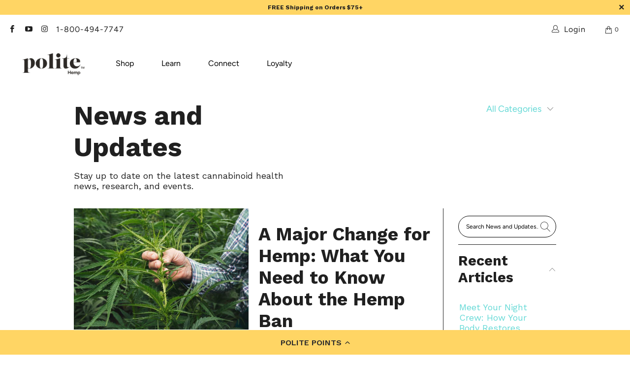

--- FILE ---
content_type: text/css
request_url: https://www.staypolitehemp.com/cdn/shop/t/22/assets/custom.css?v=166090600357667112361757721481
body_size: 2602
content:
.lab-test_section h2{border-bottom:1px solid #000;padding-bottom:10px;text-align:left;margin-bottom:0}.labTestAccordion{margin:0}.labTestAccordion>dd a{color:#65d9d6}.labTestAccordion>dd a:hover{text-decoration:underline}.labTestAccordion>dd{text-align:left;font-size:16px}.lab-test-hero-banner .caption-content .subtitle{line-height:1.2;font-size:16px}.lab-test-container.content{padding-bottom:75px}h1{font-size:3.375rem!important;line-height:1.2!important}h2{font-size:2.3125rem!important;line-height:1.2!important}h3{font-size:2.1875rem!important;line-height:1.2!important}h4{font-size:1.8rem!important;line-height:1.2!important}h5{font-size:1.4375rem!important;line-height:1.2!important}.black-button{background:#222121;color:#fff!important}.black-button:hover{background:transparent!important;color:var(--color-body-text)!important}.top-bar{padding:10px 0}.top-bar .menu a,.top-bar .social_icons a{font-size:16px}.header .main-nav .menu li{padding:0 25px}.header .search-container .search__form input{border-radius:35px}.header .nav--left .menu{text-align:right}.shopify-payment-button div{height:auto}.footer{padding-top:60px}.featured-icons-image{padding:35px 0 15px}.featured-icons-image img{max-width:400px}.footer .legal-statement p{font-size:14px}.footer .social_icons{text-align:left}.footer_menu h6{display:none}.footer .newsletter_section h6{font-size:26px;font-weight:900}#contact_form .newsletter-form__sign-up{background:#ffc600;border-radius:35px;color:#000}.shopify-section--footer .newsletter_section .newsletter input{border-radius:35px}.footer-menu-wrap .medium-down--one-whole{margin-top:0}.footer ul{padding:0}.footer_credits{margin-top:40px}.list-collections .product-wrap{position:relative}.list-collections .product-wrap .collection-info__caption{position:absolute;top:50%;left:50%;transform:translate(-50%,-50%);margin-top:0;width:100%}.list-collections .product-wrap .collection-info__caption .title{color:#fff}.list-collections .product-wrap .image__container img{object-fit:cover;object-position:center;transition:transform .5s}.list-collections .product-wrap:hover .image__container img{transform:scale(1.2)}.home-banner .caption-content{max-width:50%}.home-banner .button-grid-container a{background:#ffd564;color:#000}.sph-morning-noon .title,.sph-morning-noon .feature_divider{margin-bottom:0}.sph-morning-noon .title{margin-top:50px}.sph-morning-noon{padding-bottom:50px}.sph-approved .headline{font-size:2.8125rem!important}.sph-approved .headline,.sph-approved .subtitle p{color:#000}.sph-approved .button-grid-container a{background:#000;border-color:#000;color:#fff}.sph-approved .caption-content .image-element__wrap{max-width:70px!important;margin-left:0;margin-bottom:5px}.sph-approved .banner>.image-element__wrap img{min-height:650px;object-fit:cover}#shopify-section-template--15389062693114__163723409269534352 .education-image-with-text-container .featured-link--half .info{max-width:600px;margin-left:25px}.shopify-section--title-product-cta{padding-bottom:75px;text-align:center;padding-top:25px}.shopify-section--title-product-cta .product-image-cta-container{position:relative;display:flex;width:100%;margin-top:30px;flex-wrap:wrap}.shopify-section--title-product-cta .product-image-cta-container img{transition:transform .5s}.shopify-section--title-product-cta .product-image-cta-container .image-element__wrap{overflow:visible}.shopify-section--title-product-cta .product-image-cta-container img:hover{transform:scale(1.2)}.shopify-section--testimonials .feature_divider{margin:10px auto}.about-mission{padding-top:40px;padding-bottom:100px}.title-text-section{background-size:contain;background-repeat:no-repeat;background-position:top center}.about-multi-image{max-width:100%;width:100%}.about-multi-image img{margin-bottom:0}.about-multi-image .container .column,.about-multi-image .container .columns{margin:0;width:50%}.about-multi-image .image-element__wrap,.about-multi-image .border-style--none{height:100%}.about-multi-image .container .column:first-child{background-image:url(/cdn/shop/files/text-bg.jpg?v=1636741360);background-size:cover}.about-multi-image .container .column:first-child .image-element__wrap{padding:10%;display:flex;align-content:center;justify-content:center}.team-section{text-align:center;margin:auto;padding-bottom:50px;padding-top:10px}.clinical-experts{padding-bottom:40px}.clinical-experts .featured-link--half .info{width:100%;padding-bottom:0;padding-top:0}.clinical-experts .featured-link--half .info .title{margin-top:0}.clinical-experts .image-element__wrap{padding-top:10px}.education-image-with-text-container .featured-link--half .info{width:90%;padding-top:80px;padding-bottom:80px}.education-image-with-text-container .featured-link--half .info .collection_title{padding-right:20px}.education-image-with-text-container .featured-link--half .info .heading-icon img{max-width:70px;margin-left:0;margin-bottom:5px}.education-image-with-text-container .image-with-text__image-column .featured-link--wrap,.education-image-with-text-container .image-with-text__image-column .featured-link--wrap .image-element__wrap{height:100%}.education-image-with-text-container .image-with-text__image-column .featured-link--wrap .image-element__wrap img{height:100%;object-fit:cover}.custom-accordion{padding-top:40px;padding-bottom:40px}.custom-accordion input{position:absolute;opacity:0;z-index:-1}.custom-accordion .tabs{overflow:hidden}.custom-accordion .tab{width:100%;color:#fff;overflow:hidden;border-bottom:1.5px solid var(--color-body-text)}.custom-accordion .tab .tab-label{display:flex;justify-content:space-between;flex-direction:column;padding:1em;font-weight:700;cursor:pointer;margin-bottom:0}.custom-accordion .tab .tab-label:hover{background:darken($midnight,10%)}.custom-accordion .tab .tab-label .icon-down-arrow:before{width:1em;height:1em;text-align:center;transition:all .35s;font-size:18px;font-weight:800;color:var(--color-body-text)}.custom-accordion .tab .tab-content{max-height:0;padding:0 1em;transition:all .35s}.custom-accordion .tab .title{margin-left:0;margin-bottom:7px}.custom-accordion .tab .subtitle{color:var(--color-body-text);font-size:16px}.custom-accordion .tab .tab-content p{font-weight:400}.custom-accordion input:checked~.tab-label .icon-down-arrow:before{transform:rotate(180deg)}.custom-accordion input:checked~.tab-content{max-height:100vh;color:var(--color-body-text)}.education-banner .banner .is-hidden-mobile-only .image-element__wrap img{min-height:650px;object-fit:cover}.product-main .product-block--price{display:inline-block}.product-main .product-block--price+.product-block{display:inline-block}.product-main .product_name{margin-bottom:0}.product-main .modal_price{font-weight:700}.product-main .product-info.border-top{border-top:1px solid;padding-top:20px}.product-main .product-info{padding:15px 0 20px}.product-main .product-info .image-element__wrap{margin-left:0}.product-main .product-desc{padding-left:1em;padding-right:1em}.product .custom-accordion{padding-top:0;padding-bottom:20px}.product .section-file-reference{padding-left:1em;padding-right:1em}.product .section-file-reference .file-name{color:#65d9d6}.product .shopify-reviews{width:100%}.product .shopify-reviews .spr-header-title{font-size:2.1875rem!important;text-transform:lowercase}.product #shopify-product-reviews{margin-bottom:40px}.product .spr-container{padding-left:1em;padding-right:1em}.recommended-products__title .title{margin-left:0}button.add_to_cart{border-color:#202020;color:#202020;background:#ffc600}button.shopify-payment-button__button.shopify-payment-button__button--unbranded{background-color:#ffc600;border-color:#ffc600;color:var(--color-body-text)}.collection-banner .banner .caption{max-width:1000px}.collection-banner .banner .caption-content,.collection-wholesale .banner .caption-content{max-width:100%;width:100%;padding:0;text-align:left;max-width:600px}.collection-banner .banner .caption,.collection-wholesale .banner .caption{margin-left:0}.collection-banner .banner .caption-content .description ul,.collection-wholesale .banner .caption-content{color:#fff;padding-left:23px}.collection-banner .banner .caption-content .description ul li,.collection-wholesale .banner .caption-content .description ul li,.collection .banner .caption-content .description ul li,.collection .banner .caption-content .description p{font-size:20px;color:#fff;margin-bottom:5px}.collection-banner .banner .caption-content .description ul li p,.collection-wholesale .banner .caption-content .description ul li p{margin-bottom:5px}.content-wrapper .sidebar{width:100%!important}.content-wrapper .sidebar .sidebar-wrap{border-right:none;margin-right:0;padding-right:0}.content-wrapper .sidebar-block:after{display:none}.content-wrapper .sidebar p{text-align:center;padding-left:60px;padding-right:60px;font-weight:400;font-size:17px}.content-wrapper .sidebar .sidebar-block__heading{justify-content:center}.content-wrapper .sidebar .sidebar-block__heading .right.icon-down-arrow{display:none}.content-wrapper .has-sidebar-option{width:100%!important}.section-Topicals .show-tinctures,.section-tinctures .show-topicals,.shopify-section--collection-template .banner .headline{display:none}.shopify-section--collection-template .banner .description h1{color:#fff}.product-list{justify-content:center}.product-list .thumbnail .product-info__caption .product-details{color:var(--color-body-text)}.product-list .thumbnail .product-info__caption .product-details .product-title{margin-bottom:0;font-weight:700}.product-list .thumbnail .product-info__caption .product-details .product-compounds{max-width:200px;margin-left:auto;margin-right:auto}.product-list .thumbnail .product-info__caption .product-details .price{font-size:20px;color:var(--color-body-text);font-weight:700}.product-list .thumbnail .product-info__caption .product-details .price span{color:var(--color-body-text)}.product-list .thumbnail .product-info__caption .product-details .spr-badge-starrating{color:#f9d475;justify-content:center}.product .shopify-section--recommended-products{padding-left:1em;padding-right:1em}.cart__wrapper{border-bottom:1px solid #202020;padding-bottom:30px}.cart__wrapper .cart__item{border-bottom:0}.cart__wrapper .cart__item .cart_content_info .cart__item--title a{color:var(--color-body-text)}.cart__wrapper .cart__item .cart_content_info .price-container{display:block;align-items:center}.cart__wrapper .cart__item .cart_content_info .price-container .modal_price{font-size:17px}.cart__wrapper .cart__item .cart_content_info .product-quantity-box{margin-top:8px}.cart__wrapper .cart__item .cart_content_info .price_total{font-size:17px}.cart__wrapper .cart__item .cart_content_info .price-container .spr-badge{margin-left:20px}.cart__wrapper .cart__item .cart_content_info .price-container .spr-badge .spr-icon{color:#f9d475}.cart__wrapper .cart__item .cart_content_info .price-container .spr-badge .spr-badge-caption{display:none}.cart__wrapper .subtotal p{font-size:13px}.cart__wrapper .subtotal p.cart_subtotal{font-size:17px}.cart__wrapper .subtotal .continue-shopping{color:#f9d676}.cart__wrapper .subtotal .checkout_button{padding-top:5px}.cart__wrapper .subtotal .image-container img{max-height:15px;object-fit:contain;object-position:left;margin-bottom:15px}.cart__wrapper .add_to_cart{background-color:#f9d676;border-color:#f9d676;color:var(--color-body-text)}.cart__wrapper .add_to_cart span.icon-lock:before{color:var(--color-body-text)}#shipping-calculator .global-button{background-color:#f9d676;border-color:#f9d676;color:var(--color-body-text)}.cart .recommended-products--grid .thumbnail{flex-basis:100%}.cart .recommended-products--grid{padding-top:40px;border-top:1px solid #202020;margin-top:40px}.lab-content{padding-top:50px;padding-bottom:20px}@media only screen and (max-width: 1524px){.logo-position--center.search-enabled--true .nav--right{width:calc(45% - 140px)}.search-container{max-width:120px}}@media only screen and (max-width: 1350px){.search-container{display:none}.logo-position--center.search-enabled--true .nav--right{width:45%}}@media only screen and (max-width: 1125px){.header .main-nav .menu li{padding:0 10px}}@media only screen and (max-width: 896px){.menu a,.menu a:active,.menu a:focus,.menu a:hover,.menu a:visited{font-size:13px}}@media only screen and (max-width: 1024px){.container{padding-left:15px;padding-right:15px}.container.full-width--true,.full-width--true>.container,.is-width-wide>.container{padding-left:0;padding-right:0}.education-banner .banner .caption{top:55%}.education-banner .banner .is-hidden-mobile-only .image-element__wrap img{min-height:100%}.caption--below-true .subtitle{color:#202020;text-shadow:none}.caption-background-original .banner .is-hidden-desktop-only .image-element__wrap img{max-height:450px;object-fit:cover;object-position:left}.caption-background-original.banner>.image-element__wrap img{max-height:450px;min-height:400px;object-fit:cover}.education-banner .banner .is-hidden-desktop-only .image-element__wrap img{max-height:450px;min-height:100%}.caption-background-original .banner .is-hidden-desktop-only .image-element__wrap,.caption-background-original.banner>.image-element__wrap{position:relative}.caption-background-original .banner .is-hidden-desktop-only .image-element__wrap:after,.caption-background-original.banner>.image-element__wrap:after{content:"";position:absolute;top:0;left:0;width:100%;height:100%;background:#00000040;display:none}.caption--below-true .caption{margin:20px auto!important;position:static;transform:none;width:100%;padding-left:30px;padding-right:30px}.collection .banner .caption,.collection-wholesale .banner .caption{margin:20px auto!important;position:static;transform:none;width:100%;padding:30px}.collection-wholesale .banner .caption-content{padding-left:0;text-align:center}.banner.page-banner{max-height:100%}.collection .banner .caption-content,.collection-wholesale .banner .caption-content{max-width:100%}.shopify-section--collection-template .banner .description h1,.collection .banner .caption-content .description p,.collection .banner .caption-content .description ul li,.collection-wholesale .banner .caption-content .description ul li{color:#000}.caption-background-original .caption-content{max-width:100%;width:100%;padding-left:0;padding-right:0}.caption--below-true .headline{color:#000;text-shadow:none}.shopify-section--title-product-cta .product-image-cta-container{flex-direction:column;align-items:center}.shopify-section--title-product-cta .product-image-cta-container .text-column{margin-bottom:25px}.about-multi-image .container{padding-left:0;padding-right:0}}@media only screen and (max-width: 798px){h1{font-size:3rem!important}h2{font-size:2.5rem!important}h3{font-size:1.8rem!important}h4{font-size:1.5rem!important}h5{font-size:1.2rem!important}.sph-approved .headline{font-size:2.5rem!important}.education-image-with-text-container .image-with-text__image-column .featured-link--wrap .image-element__wrap img{max-height:400px}#shopify-section-template--15389062693114__163723409269534352 .education-image-with-text-container .featured-link--half .info{max-width:100%;margin-left:auto}.sph-approved .caption-content{max-width:100%;background:#ffffff4d}.list-collections .column{margin-bottom:0}.list-collections .product-wrap .image__container img{max-height:400px!important}.testimonial-block .caption,.testimonial-block .caption .caption-content{width:100%}.testimonial-block .caption .caption-content .feature_divider{display:none}.shopify-section--testimonials .flickity-page-dots{display:block}.education-image-with-text-container .featured-link--half .info{padding-top:50px;padding-bottom:50px}.footer .footer_content .toggle_content{padding-left:0;padding-right:0}.about-mission{padding-top:0;padding-bottom:40px}.clinical-experts .image-element__wrap img{max-width:200px;margin-bottom:30px}.clinical-title .rich-text__heading{margin-bottom:0}.clinical-title .feature_divider,.clinical-title .rich-text__text{display:none}.shopify-section--title-product-cta .product-image-cta-container{flex-direction:row}}@media only screen and (max-width: 480px){.caption-background-original .banner .is-hidden-desktop-only .image-element__wrap img{min-height:100%;object-position:center}.caption-background-original.banner>.image-element__wrap img{min-height:450px;object-position:right}.caption-background-original .banner .is-hidden-desktop-only .image-element__wrap:after{display:none}.caption-background-original .banner .button-grid-container a,.caption-background-original.banner .button-grid-container a{border-color:#ffd564}.sph-approved .banner>.image-element__wrap img{object-position:right;min-height:400px}.about-multi-image .container .column,.about-multi-image .container .columns{width:100%}}.net_box_2 .net_item__image .net_img_div{display:block;position:relative;height:100%}@media only screen and (min-width: 799px){.shopify-section--video-library .featured-video--half{padding-bottom:56.25%}}.shopify-section--video-library .video-info{width:100%}.shopify-section--video-library .video-info .collection_title{font-size:18px;margin-top:10px}.shopify-section--video-library .video-with-text-container{margin-bottom:20px}.shopify-section--video-library{padding:50px 0}.education-banner-wholesale .caption-content{max-width:100%}.request-form-container{padding:50px 0}.header .main-nav .menu li .icon-down-arrow,.menu .vertical-menu li .icon-down-arrow{display:none}#header span.menu_title,.menu a,.menu a:hover,.menu a span,.menu a:active,.menu a:visited,.mini_cart span,select.currencies{font-size:16px}#shopify-section-template--15389062693114__16373427713f9bc843 h2{margin-bottom:0}#shopify-section-template--15389062693114__16373427713f9bc843{padding-bottom:0}#shopify-section-template--15389062693114__16373427713f9bc843 .shopify-section--testimonials .set-static .caption{padding-top:0}#shipping-calculator{padding-top:40px}@media only screen and (min-width: 799px){#shopify-section-template--15389062889722__1638391466d6635b22{padding-bottom:100px;padding-top:50px}}.custom-accordion input:checked~.tab-label .title{color:#65d9d6}.main-nav .nav.nav--right .menu{text-align:left}.shopify-policy__body p{font-size:16px}.footer_content.footer-text p,.shopify-section--footer .newsletter_section p{font-size:18px}.customers-login h1{text-align:center}.customers-account .section{max-width:1200px}.collection-wholesale .banner .caption{max-width:1000px}.div#rc_login,.rc_login{display:none!important;width:0%;text-align:center;margin:20px auto}
/*# sourceMappingURL=/cdn/shop/t/22/assets/custom.css.map?v=166090600357667112361757721481 */


--- FILE ---
content_type: application/x-javascript
request_url: https://app.cart-bot.net/public/status/shop/stay-polite-hemp.myshopify.com.js?1769074172
body_size: -298
content:
var giftbee_settings_updated='1731022427c';